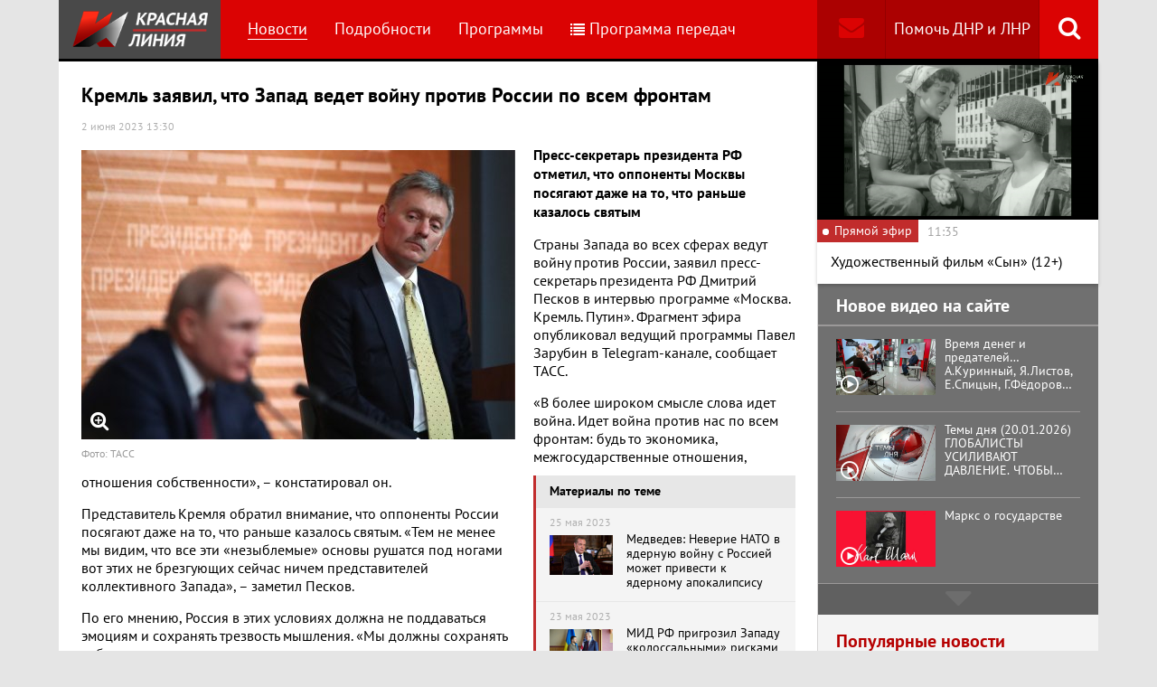

--- FILE ---
content_type: text/html; charset=UTF-8
request_url: https://www.rline.tv/news/2023-06-02-kreml-zayavil-chto-zapad-vedet-voynu-protiv-rossii-po-vsem-frontam/
body_size: 15696
content:
<!DOCTYPE html>
<html class="no-js" lang="ru">
<head>
    <meta charset="utf-8">
    <meta http-equiv="X-UA-Compatible" content="IE=edge,chrome=1">
	<title>Кремль заявил, что Запад ведет войну против России по всем фронтам - телеканал «Красная Линия»</title>

    <meta name="keywords" content="политические новости россии, телеканал, КПРФ, онлайн тв, rline, политические новости, новости политики, интернет тв, онлайн политические новости, красная линия" />
<meta name="description" content="Пресс-секретарь президента РФ отметил, что оппоненты Москвы посягают даже на то, что раньше казалось святым	 Страны Запада во всех сферах ведут войну ..." />

    <meta name="viewport" content="width=device-width">
	<meta property="og:title" content="Кремль заявил, что Запад ведет войну против России по всем фронтам" />
	<meta property="og:description" content="Пресс-секретарь президента РФ отметил, что оппоненты Москвы посягают даже на то, что раньше казалось святым	 Страны Запада во всех сферах ведут войну ..." />
    <meta property="og:image" content="https://s55424.cdn.ngenix.net/upload/iblock/4f2/782eag024ainr1855yenhf1088jj9a58/TASS_37462815_1_.jpg" />
    <meta property="og:site_name" content="Телеканал «Красная Линия»"/>
	<meta property="fb:app_id" content="352478125190862"/>

            <link rel="stylesheet" href="https://s55424.cdn.ngenix.net/static/css/build.css?278">
    
    <link rel="apple-touch-icon" sizes="180x180" href="https://s55424.cdn.ngenix.net/static/i/icons/apple-touch-icon.png?278">
    <link rel="icon" type="image/png" href="https://s55424.cdn.ngenix.net/static/i/icons/favicon-32x32.png?278" sizes="32x32">
    <link rel="icon" type="image/png" href="https://s55424.cdn.ngenix.net/static/i/icons/favicon-16x16.png?278" sizes="16x16">
    <link rel="icon" type="image/png" href="https://s55424.cdn.ngenix.net/static/i/icons/android-chrome-512x512.png?278" sizes="512x512">
    <link rel="icon" type="image/png" href="https://s55424.cdn.ngenix.net/static/i/icons/android-chrome-192x192.png?278" sizes="192x192">
    <link rel="icon" type="shortcut icon" href="https://s55424.cdn.ngenix.net/favicon.ico?278" sizes="16x16">
    <link rel="manifest" href="https://s55424.cdn.ngenix.net/manifest.json?278">
    <link rel="mask-icon" href="https://s55424.cdn.ngenix.net/static/i/icons/safari-pinned-tab.svg?278" color="#d40505">
    <meta name="apple-mobile-web-app-title" content="Красная линия">
    <meta name="application-name" content="Красная линия">
    <meta name="theme-color" content="#ffffff">
    <script>
        var isMobile = false,
            pathOnlineVideo480 = 'https://s55766.cdn.ngenix.net/s55766-media-origin/rline_high/index.m3u8',
            pathOnlineVideo360 = 'https://s55766.cdn.ngenix.net/s55766-media-origin/rline_low/index.m3u8';
    </script>

            <!-- Google tag (gtag.js) -->
<script async src="https://www.googletagmanager.com/gtag/js?id=G-4V1PRGJHWK"></script>
<script>
  window.dataLayer = window.dataLayer || [];
  function gtag(){dataLayer.push(arguments);}
  gtag('js', new Date());

  gtag('config', 'G-4V1PRGJHWK');
</script>    </head>
<body>
    <div class="js-page page-wrap">
        <div class="page--padding_bottom">
                        <div class="header js-header">
                <div class="g-width">
					<div class="header__search">
	<div class="header__search-ico js-show-header-search"><i class="fa fa-search" aria-hidden="true"></i></div>
	<form action="/search/" class="header__search-form js-header-search">
		<div class="header__search-form__cont">
		    <input type="text" name="q"  placeholder="Поиск по сайту" class="header__search-input form-input js-header-search-input">
		    <div class="button header__search-submit">
		    	<div class="button__cont">Найти</div>
		    	<input type="submit" value="Найти">
		    </div>
		</div>
	</form>
</div>                    <div class="header__addition">
                        <a href="/report/" title="Обратная связь" class="header__addition-fb"><i class="fa fa-envelope" aria-hidden="true"></i></a>
                        <a href="/donate/" class="header__addition-donate">Помочь ДНР и ЛНР</a>
                    </div>
                                        <a href="/" class="header__logo in-bl"><img src="https://s55424.cdn.ngenix.net/static/i/logo.png?278" alt=""></a>
                        <div class="header__menu">
												<div class="header__menu-item">
					<a href="/news/" data-id="1" class="js-menu-link header__menu-link header__menu-link--active">
						Новости					</a>
					<div class="header__menu-sub js-menu-sub" data-id="1">
																		<div class="header__menu-item">
					<a href="/news/rubric-voennoe-obozrenie/" class="header__menu-link">
						Военное обозрение					</a>
				</div>
																		<div class="header__menu-item">
					<a href="/news/rubric-za-rubezhom/" class="header__menu-link">
						За рубежом					</a>
				</div>
																		<div class="header__menu-item">
					<a href="/news/rubric-kprf/" class="header__menu-link">
						КПРФ					</a>
				</div>
																		<div class="header__menu-item">
					<a href="/news/rubric-nauka-i-tekhnika/" class="header__menu-link">
						Наука и техника					</a>
				</div>
																		<div class="header__menu-item">
					<a href="/news/rubric-obshchestvo/" class="header__menu-link">
						Общество					</a>
				</div>
																		<div class="header__menu-item">
					<a href="/news/rubric-politika/" class="header__menu-link">
						Политика					</a>
				</div>
																		<div class="header__menu-item">
					<a href="/news/rubric-sport/" class="header__menu-link">
						Спорт					</a>
				</div>
																		<div class="header__menu-item">
					<a href="/news/rubric-ekonomika/" class="header__menu-link">
						Экономика					</a>
				</div>
															</div></div>										<div class="header__menu-item">
					<a href="/podrobnosti/" class="header__menu-link">
						Подробности					</a>
				</div>
																		<div class="header__menu-item">
					<a href="/programs/" data-id="11" class="js-menu-link header__menu-link">
						Программы					</a>
					<div class="header__menu-sub js-menu-sub" data-id="11">
																		<div class="header__menu-item">
					<a href="/programs/tochka-zreniya/" class="header__menu-link">
						Точка зрения					</a>
				</div>
																		<div class="header__menu-item">
					<a href="/programs/temy-dnya/" class="header__menu-link">
						Темы дня					</a>
				</div>
																		<div class="header__menu-item">
					<a href="/programs/bodryashchie-frazy/" class="header__menu-link">
						Бодрящие фразы					</a>
				</div>
																		<div class="header__menu-item">
					<a href="/programs/ryadom-s-toboy/" class="header__menu-link">
						Рядом с тобой					</a>
				</div>
																		<div class="header__menu-item">
					<a href="/programs/khuk-sleva/" class="header__menu-link">
						Хук слева					</a>
				</div>
																		<div class="header__menu-item">
					<a href="/programs/brendy-sovetskoy-epokhi/" class="header__menu-link">
						Бренды Советской эпохи					</a>
				</div>
																		<div class="header__menu-item">
					<a href="/programs/spetsialnyy-reportazh/" class="header__menu-link">
						Специальный репортаж					</a>
				</div>
																		<div class="header__menu-item">
					<a href="/programs/intervyu/" class="header__menu-link">
						Интервью					</a>
				</div>
																		<div class="header__menu-item">
					<a href="/programs/dokumentalnye-filmy/" class="header__menu-link">
						Документальные фильмы					</a>
				</div>
																		<div class="header__menu-item">
					<a href="/programs/stoit-zadumatsya/" class="header__menu-link">
						Стоит заДУМАться					</a>
				</div>
																		<div class="header__menu-item">
					<a href="/programs/obshchestvenno-politicheskaya-programma-telesoskob/" class="header__menu-link">
						Общественно-политическая программа &quot;Телесоскоб&quot;					</a>
				</div>
																		<div class="header__menu-item">
					<a href="/programs/obshchestvenno-politicheskaya-programma-politpros/" class="header__menu-link">
						Общественно-политическая программа &quot;ПолитПрос&quot;					</a>
				</div>
																		<div class="header__menu-item">
					<a href="/programs/krasnaya-liniya-predstavlyaet/" class="header__menu-link">
						&quot;Красная линия&quot; представляет					</a>
				</div>
															</div></div>										<div class="header__menu-item">
					<a href="/schedule/" class="header__menu-link header__menu-item--selected">
						<i class='fa fa-list' aria-hidden='true'></i>Программа передач					</a>
				</div>
										    </div>
                </div>
            </div>
                                    <div class="header-border"></div>
            <div class="header-overlay js-header-overlay"></div>
            <div class="content">
                <div class="g-width clearfix">
                    <div class="content-left js-content-left">
                    							<h1>Кремль заявил, что Запад ведет войну против России по всем фронтам</h1>
						


		<div class="news-detail">
    <div class="news-detail__date">
        2 июня 2023 13:30                    </div>
    <div class="news-detail__video loading js-video-wrap">
        <div id="videoplayer-news" class="news-detail__video-cont"></div>
    </div>
        <div class="news-detail__media news-detail__media--480">
                                                <a href="https://s55424.cdn.ngenix.net/upload/iblock/4f2/782eag024ainr1855yenhf1088jj9a58/TASS_37462815_1_.jpg" class="fancybox news-detail__pic" data-fancybox="gallery" title="Фото: ТАСС">
                    <i class="fa fa-search-plus" aria-hidden="true"></i>
                                                    <img src="https://s55424.cdn.ngenix.net/upload/resize_cache/iblock/4f2/782eag024ainr1855yenhf1088jj9a58/480_320_240cd750bba9870f18aada2478b24840a/TASS_37462815_1_.jpg" alt="Кремль заявил, что Запад ведет войну против России по всем фронтам">
                            </a>
                                        <div class="news-detail__media-note">Фото: ТАСС</div>
            </div>
    <div class="news-detail__txt">
        <p>
 <b>Пресс-секретарь президента РФ отметил, что оппоненты Москвы посягают даже на то, что раньше казалось святым</b>
</p>
<p>
	 Страны Запада во всех сферах ведут войну против России, заявил пресс-секретарь президента РФ Дмитрий Песков в интервью программе «Москва. Кремль. Путин». Фрагмент эфира опубликовал ведущий программы Павел Зарубин в Telegram-канале, сообщает ТАСС.
</p>
<p>
</p>
<div class="news-related news-related--right" data-snippet="related-news">    <div class="news-related__head">Материалы по теме</div>
    <div class="news-related__list">
                    <a href="/news/2023-05-25-medvedev-neverie-nato-v-yadernuyu-voynu-s-rossiey-mozhet-privesti-k-yadernomu-apokalipsisu/" class="news-related__item clearfix">
                <span class="news-related__date">25 мая 2023</span>
                                    					<img src="https://s55424.cdn.ngenix.net/upload/resize_cache/iblock/5ef/ik3ggqyeftkex2p85wc5s1lba4l507q7/80_50_2/6778593_1_1_-_1_.jpg" alt="Медведев: Неверие НАТО в ядерную войну с Россией может привести к ядерному апокалипсису" class="news-related__pic">
                                <span class="news-related__name">Медведев: Неверие НАТО в ядерную войну с Россией может привести к ядерному апокалипсису</span>
            </a>
                    <a href="/news/2023-05-23-mid-rf-prigrozil-zapadu-kolossalnymi-riskami-v-sluchae-postavok-f-16-ukraine/" class="news-related__item clearfix">
                <span class="news-related__date">23 мая 2023</span>
                                    					<img src="https://s55424.cdn.ngenix.net/upload/resize_cache/iblock/4ff/h0291mii6x3tx1eq2yh91thctswql52z/80_50_2/2023_05_22_13_42_04.png" alt="МИД РФ пригрозил Западу «колоссальными» рисками в случае поставок F-16 Украине" class="news-related__pic">
                                <span class="news-related__name">МИД РФ пригрозил Западу «колоссальными» рисками в случае поставок F-16 Украине</span>
            </a>
                    <a href="/news/2023-05-22-mid-rf-podvel-itogi-vstrechi-tak-nazyvaemoy-gruppy-semi-v-khirosime-smysl-sushchestvovaniya-obedinen/" class="news-related__item clearfix">
                <span class="news-related__date">22 мая 2023</span>
                                    					<img src="https://s55424.cdn.ngenix.net/upload/resize_cache/iblock/e63/kn4hvlrefzobowt8t7rluce2ov0j0gsw/80_50_2/7234377.jpg" alt="МИД РФ подвел итоги встречи «так называемой Группы семи» в Хиросиме: Смысл существования объединения — в ведении гибридной войны с РФ" class="news-related__pic">
                                <span class="news-related__name">МИД РФ подвел итоги встречи «так называемой Группы семи» в Хиросиме: Смысл существования объединения — в ведении гибридной войны с РФ</span>
            </a>
                    <a href="/news/2023-05-22-sammit-g7-v-khirosime-podtverdil-tsel-zapada-nanesti-strategicheskoe-porazhenie-rossii/" class="news-related__item clearfix">
                <span class="news-related__date">22 мая 2023</span>
                                    					<img src="https://s55424.cdn.ngenix.net/upload/resize_cache/iblock/b21/lui5udkq7h7cd7jbm61gx10kx7bgk8go/80_50_2/2023_05_22_00_09_45.png" alt="Саммит G7 в Хиросиме подтвердил цель Запада: Нанести стратегическое поражение России" class="news-related__pic">
                                <span class="news-related__name">Саммит G7 в Хиросиме подтвердил цель Запада: Нанести стратегическое поражение России</span>
            </a>
                    <a href="/news/2023-05-19-v-kprf-prokommentirovali-plany-peremiriya-na-ukraine-/" class="news-related__item clearfix">
                <span class="news-related__date">19 мая 2023</span>
                                    					<img src="https://s55424.cdn.ngenix.net/upload/resize_cache/iblock/935/50bn8h7mbrbdf8jzpdr4z5pq7mfoghz3/80_50_2/b520f2_ssi_5469_novyi_razmer-_1_.jpg" alt="В КПРФ прокомментировали «планы перемирия» на Украине " class="news-related__pic">
                                <span class="news-related__name">В КПРФ прокомментировали «планы перемирия» на Украине </span>
            </a>
                    <a href="/news/2023-05-17-velikobritaniya-i-frantsiya-poobeshchali-nachat-obuchenie-ukrainskikh-pilotov-dlya-istrebiteley-f-16/" class="news-related__item clearfix">
                <span class="news-related__date">17 мая 2023</span>
                                    					<img src="https://s55424.cdn.ngenix.net/upload/resize_cache/iblock/342/ra29i0evvgodaz8fd6d4qycakbg4rrtq/80_50_2/2023_05_15_13_23_42.png" alt="Великобритания и Франция пообещали начать обучение украинских пилотов для истребителей F-16" class="news-related__pic">
                                <span class="news-related__name">Великобритания и Франция пообещали начать обучение украинских пилотов для истребителей F-16</span>
            </a>
                    <a href="/news/2023-05-17-medvedev-i-makron-posporili-kto-poterpel-geopoliticheskoe-porazhenie-na-ukraine/" class="news-related__item clearfix">
                <span class="news-related__date">17 мая 2023</span>
                                    					<img src="https://s55424.cdn.ngenix.net/upload/resize_cache/iblock/e2a/a3kzz9froa7xmgkvye4q3bmz14mgmuy1/80_50_2/59683200795.69962_900x.jpeg" alt="Медведев и Макрон поспорили, кто потерпел геополитическое поражение на Украине" class="news-related__pic">
                                <span class="news-related__name">Медведев и Макрон поспорили, кто потерпел геополитическое поражение на Украине</span>
            </a>
                    <a href="/news/2023-05-15-sholts-nazval-nevozmozhnym-mir-na-ukraine-na-usloviyakh-rossii/" class="news-related__item clearfix">
                <span class="news-related__date">15 мая 2023</span>
                                    					<img src="https://s55424.cdn.ngenix.net/upload/resize_cache/iblock/034/dmkdbwv9v1xnxpjpy162w07nahf00xgf/80_50_2/2023_05_15_11_36_37.png" alt="Шольц назвал невозможным мир на Украине на условиях России" class="news-related__pic">
                                <span class="news-related__name">Шольц назвал невозможным мир на Украине на условиях России</span>
            </a>
                    <a href="/news/2023-04-18-medvedev-nazval-vlasti-ssha-lzhivymi-tvaryami-posle-prizyva-g7-k-rossii-podtverdit-otkaz-ot-yadernoy/" class="news-related__item clearfix">
                <span class="news-related__date">18 апреля 2023</span>
                                    					<img src="https://s55424.cdn.ngenix.net/upload/resize_cache/iblock/7fb/1ezss8603eoaxtpsdwcue4ltf5wixrvm/80_50_2/6778593_1_1_.jpg" alt="Медведев назвал власти США «лживыми тварями» после призыва G7 к России подтвердить отказ от ядерной войны" class="news-related__pic">
                                <span class="news-related__name">Медведев назвал власти США «лживыми тварями» после призыва G7 к России подтвердить отказ от ядерной войны</span>
            </a>
                    <a href="/news/2023-04-03-kreml-predupredil-chto-voyna-rossii-i-zapada-eto-nadolgo/" class="news-related__item clearfix">
                <span class="news-related__date">3 апреля 2023</span>
                                    					<img src="https://s55424.cdn.ngenix.net/upload/resize_cache/iblock/7f4/83teo2oaeyli16w9iqb023qg2kv1bv3o/80_50_2/TASS_37462815.jpg" alt="Кремль предупредил, что война России и Запада - это надолго" class="news-related__pic">
                                <span class="news-related__name">Кремль предупредил, что война России и Запада - это надолго</span>
            </a>
                    <a href="/news/2023-04-02-sergey-obukhov-rasskazal-o-bratanii-na-frontakh-svo-po-versii-lukashenko/" class="news-related__item clearfix">
                <span class="news-related__date">2 апреля 2023</span>
                                    					<img src="https://s55424.cdn.ngenix.net/upload/resize_cache/iblock/d17/v81sa5ai5sdskp04j4wq95ryqygum7nr/80_50_2/b520f2_ssi_5469_novyi_razmer.jpg" alt="Сергей Обухов заявил, что ситуация на фронтах СВО напоминает позиционный тупик Первой мировой войны" class="news-related__pic">
                                <span class="news-related__name">Сергей Обухов заявил, что ситуация на фронтах СВО напоминает позиционный тупик Первой мировой войны</span>
            </a>
                    <a href="/news/2023-02-09-mid-rf-razvyazannaya-ssha-protiv-rossii-gibridnaya-voyna-grozit-stolknoveniem-yadernykh-derzhav/" class="news-related__item clearfix">
                <span class="news-related__date">9 февраля 2023</span>
                                    					<img src="https://s55424.cdn.ngenix.net/upload/resize_cache/iblock/a53/emxk2d23r58gf0d58ejjeh772a0h5gne/80_50_2/TASS_56853809.jpg" alt="МИД РФ: Развязанная США против России гибридная война грозит столкновением ядерных держав" class="news-related__pic">
                                <span class="news-related__name">МИД РФ: Развязанная США против России гибридная война грозит столкновением ядерных держав</span>
            </a>
                    <a href="/news/2023-01-27-kreml-i-zapad-posporili-o-tom-idet-li-mezhdu-nimi-voyna/" class="news-related__item clearfix">
                <span class="news-related__date">27 января 2023</span>
                                    					<img src="https://s55424.cdn.ngenix.net/upload/resize_cache/iblock/7ef/6zt5ynnrgx90dgf1ynoj6wn94wz5ttql/80_50_2/2023_01_27_13_57_57.png" alt="Кремль и Запад поспорили, можно ли назвать идущую конфронтацию войной" class="news-related__pic">
                                <span class="news-related__name">Кремль и Запад поспорили, можно ли назвать идущую конфронтацию войной</span>
            </a>
                    <a href="/news/2023-01-18-putin-zayavil-chto-spetsoperatsiya-na-ukraine-natselena-na-prekrashchenie-voyny-v-donbasse/" class="news-related__item clearfix">
                <span class="news-related__date">18 января 2023</span>
                                    					<img src="https://s55424.cdn.ngenix.net/upload/resize_cache/iblock/9d7/se6juk8gz9yrt7rt0xocnvl2bx4mkmr1/80_50_2/original_152y.png" alt="Путин заявил, что спецоперация на Украине нацелена на прекращение войны в Донбассе" class="news-related__pic">
                                <span class="news-related__name">Путин заявил, что спецоперация на Украине нацелена на прекращение войны в Донбассе</span>
            </a>
            </div>
</div>
 «В более широком смысле слова идет война. Идет война против нас по всем фронтам: будь то экономика, межгосударственные отношения, отношения собственности», – констатировал он.
<p>
</p>
<p>
	 Представитель Кремля обратил внимание, что оппоненты России посягают даже на то, что раньше казалось святым. «Тем не менее мы видим, что все эти «незыблемые» основы рушатся под ногами вот этих не брезгующих сейчас ничем представителей коллективного Запада», – заметил Песков.
</p>
<p>
	 По его мнению, Россия в этих условиях должна не поддаваться эмоциям и сохранять трезвость мышления. «Мы должны сохранять собранность и силу, делать то, что нам выгодно, то, что лучшим образом соответствует нашим интересам, быть жесткими, но открытыми к тому, чтобы четко доносить наши озабоченности, неприемлемые для нас моменты и то, с чем мы будем воевать – тоже в общем смысле этого слова. Мы должны доводить до них все это», – уверен пресс-секретарь российского президента.
</p>
<p>
	 ***
</p>
<p>
	 Подписывайтесь на наш канал в Telegram.
</p>
<p>
	 Чтобы подписаться на канал «Красной Линии» в Telegram, достаточно пройти по ссылке t.me/rlinetv с любого устройства, на котором установлен мессенджер, и присоединиться при помощи кнопки Join внизу экрана.
</p>        <div class="clearfix"></div>
    </div>
        
    <div class="news-detail__tags"><span class="news-detail__tags-label">Тэги:</span><a href="/search/?tags=СВО">СВО</a><a href="/search/?tags= Песков"> Песков</a><a href="/search/?tags= Кремль"> Кремль</a><a href="/search/?tags= Путин"> Путин</a><a href="/search/?tags= война Запада против России"> война Запада против России</a><a href="/search/?tags= спецоперация на Украине"> спецоперация на Украине</a></div>            <div class="news-detail__categories">
            <span class="news-detail__categories-label">Категории:</span>
                            <a href="/news/rubric-voennoe-obozrenie/">Военное обозрение</a>
                            <a href="/news/rubric-politika/">Политика</a>
                    </div>
        <div class="clearfix"></div>
    <div class="news-detail__social">
        <div class="news-detail__social-head">Рассказать друзьям</div>
        <div class="social-likes">
	<div class="ya-share2" data-services="vkontakte,odnoklassniki,whatsapp,telegram,moimir" data-url="https://www.rline.tv/news/2023-06-02-kreml-zayavil-chto-zapad-vedet-voynu-protiv-rossii-po-vsem-frontam/" data-title="Кремль заявил, что Запад ведет войну против России по всем фронтам"></div>
</div>    </div>
</div>

            <h2>Похожие новости</h2>
        <div class="news">
        <div class="column-three clearfix">
                                                                                
                    
                    
                    <div class="news__row clearfix">
                                    <div class="column">
                        <a href="/news/2026-01-20-v-germanii-kraynie-pravye-potrebovali-prinyat-na-vooruzhenie-yadernoe-oruzhie/" class="news__item">
                                                            <span class="news__item-pic">
                                                                        <img src="https://s55424.cdn.ngenix.net/upload/resize_cache/iblock/f2e/zzr3i1gssi1y5ylu0k23amihg6o2q5o8/280_175_240cd750bba9870f18aada2478b24840a/109054_main.jpg" alt="В Германии крайние правые потребовали принять на вооружение ядерное оружие">
                                </span>
                                                        <span class="news__item-date">
                                20 января 2026 18:00                                                            </span>
                            <span class="news__item-name">
                                В Германии крайние правые потребовали принять на вооружение ядерное оружие                                                                                                                            </span>
                        </a>
                    </div>
                                                <div class="column">
                        <a href="/news/2026-01-20-svodka-mo-na-20-yanvarya-2026-goda-1427-y-den-svo-voenkory-vs-rf-gotovyatsya-k-shturmu-konstantinovk/" class="news__item">
                                                            <span class="news__item-pic">
                                                                        <img src="https://s55424.cdn.ngenix.net/upload/resize_cache/iblock/01b/e89930wog22a6lmdm03x3c1q0kmhpvye/280_175_240cd750bba9870f18aada2478b24840a/photo_2026_01_20_05_29_48.jpg" alt="Сводка МО на 20 января 2026 года (1427-й день СВО). Военкоры: ВС РФ готовятся к штурму Константиновки ">
                                </span>
                                                        <span class="news__item-date">
                                20 января 2026 16:30                                                            </span>
                            <span class="news__item-name">
                                Сводка МО на 20 января 2026 года (1427-й день СВО). Военкоры: ВС РФ готовятся к штурму Константиновки                                                                                                                             </span>
                        </a>
                    </div>
                                                <div class="column">
                        <a href="/news/2026-01-20-v-novosibirske-semerykh-chelovek-obvinili-v-diversii-za-podzhogi-sotovykh-vyshek/" class="news__item">
                                                            <span class="news__item-pic">
                                                                        <img src="https://s55424.cdn.ngenix.net/upload/resize_cache/iblock/6af/uuyx3uucxi4ipgo9bn2v8holdb514y07/280_175_240cd750bba9870f18aada2478b24840a/large_vyshka_sotovoi_svyazi_gorit.jpg" alt="В Новосибирске семерых человек обвинили в диверсии за поджоги сотовых вышек">
                                </span>
                                                        <span class="news__item-date">
                                20 января 2026 15:00                                                            </span>
                            <span class="news__item-name">
                                В Новосибирске семерых человек обвинили в диверсии за поджоги сотовых вышек                                                                                                                            </span>
                        </a>
                    </div>
                        </div>
        </div>

            </div>
<div class="adv-direct">
    <div id="yandex_rtb_R-A-164937-6" class="adv-direct__content"></div>
<script type="text/javascript">
    (function(w, d, n, s, t) {
        w[n] = w[n] || [];
        w[n].push(function() {
            Ya.Context.AdvManager.render({
                blockId: "R-A-164937-6",
                renderTo: "yandex_rtb_R-A-164937-6",
                async: true
            });
        });
        t = d.getElementsByTagName("script")[0];
        s = d.createElement("script");
        s.type = "text/javascript";
        s.src = "//an.yandex.ru/system/context.js";
        s.async = true;
        t.parentNode.insertBefore(s, t);
    })(this, this.document, "yandexContextAsyncCallbacks");
</script></div>

            <h2>Последние новости</h2>
        <div class="news">
        <div class="column-three clearfix">
                                                                                
                    
                    
                    <div class="news__row clearfix">
                                    <div class="column">
                        <a href="/news/2026-01-21-tramp-usomnilsya-v-gotovnosti-nato-priyti-ssha-na-pomoshch/" class="news__item">
                                                            <span class="news__item-pic">
                                                                        <img src="https://s55424.cdn.ngenix.net/upload/resize_cache/iblock/63c/tsu5919g916ir47oitomalp02ao4ayjc/280_175_240cd750bba9870f18aada2478b24840a/755992124306051.jpg" alt="Трамп усомнился в готовности НАТО прийти США на помощь">
                                </span>
                                                        <span class="news__item-date">
                                21 января 2026 12:00                                                            </span>
                            <span class="news__item-name">
                                Трамп усомнился в готовности НАТО прийти США на помощь                                                                                                                            </span>
                        </a>
                    </div>
                                                <div class="column">
                        <a href="/news/2026-01-21-gennadiy-zyuganov-obespechit-pobedu-nad-fashizmom-i-izmenit-kurs-v-strane-brifing-kprf-v-gosdume-20-/" class="news__item">
                                                            <span class="news__item-pic">
                                                                        <img src="https://s55424.cdn.ngenix.net/upload/resize_cache/iblock/783/7mioiaa8tof293ahx0fid0dc7bkbb6y1/280_175_240cd750bba9870f18aada2478b24840a/viv_4687_9Qix7ac.jpg" alt="Геннадий Зюганов: Обеспечить Победу над фашизмом и изменить курс в стране. Брифинг КПРФ в Госдуме (20.01.2026)">
                                </span>
                                                        <span class="news__item-date">
                                21 января 2026 10:30                                                                    <span class="news-label-type">&ndash; КПРФ</span>
                                                            </span>
                            <span class="news__item-name">
                                Геннадий Зюганов: Обеспечить Победу над фашизмом и изменить курс в стране. Брифинг КПРФ в Госдуме (20.01.2026)                                                                                                                            </span>
                        </a>
                    </div>
                                                <div class="column">
                        <a href="/news/2026-01-20-tramp-zayavil-chto-iz-za-otkaza-v-nobelevskoy-premii-bolshe-ne-dumaet-o-mire/" class="news__item">
                                                            <span class="news__item-pic">
                                                                        <img src="https://s55424.cdn.ngenix.net/upload/resize_cache/iblock/225/i0wyegos6dznobwvpbiho6fw3c6eu2vd/280_175_240cd750bba9870f18aada2478b24840a/2026_01_19_15_31_34.png" alt="Трамп заявил, что из-за отказа в Нобелевской премии больше не думает о мире">
                                </span>
                                                        <span class="news__item-date">
                                20 января 2026 13:30                                                            </span>
                            <span class="news__item-name">
                                Трамп заявил, что из-за отказа в Нобелевской премии больше не думает о мире                                                                                                                            </span>
                        </a>
                    </div>
                                                                        </div>
                                                                <div class="adv-smi2">
                            <div id="unit_87473"><a href="https://smi2.ru/">Новости smi2.ru</a></div>
<script type="text/javascript" charset="utf-8">
  (function() {
    var sc = document.createElement('script'); sc.type = 'text/javascript'; sc.async = true;
    sc.src = '//smi2.ru/data/js/87473.js'; sc.charset = 'utf-8';
    var s = document.getElementsByTagName('script')[0]; s.parentNode.insertBefore(sc, s);
  }());
</script>                        </div>
                    
                    
                    
                    <div class="news__row clearfix">
                                    <div class="column">
                        <a href="/news/2026-01-20-dmitriy-novikov-v-besede-s-poslom-nikaragua-alboy-asusenoy-torres-zakhvat-nikolasa-maduro-akt-mezhdu/" class="news__item">
                                                            <span class="news__item-pic">
                                                                        <img src="https://s55424.cdn.ngenix.net/upload/resize_cache/iblock/2b1/xqftpw46e3vrmfec2dwiwo1r00vhl1du/280_175_240cd750bba9870f18aada2478b24840a/1000077063.jpg" alt="Дмитрий Новиков в беседе с послом Никарагуа Альбой Асусеной Торрес: Захват Николаса Мадуро – акт международного бандитизма">
                                </span>
                                                        <span class="news__item-date">
                                20 января 2026 12:00                                                                    <span class="news-label-type">&ndash; КПРФ</span>
                                                            </span>
                            <span class="news__item-name">
                                Дмитрий Новиков в беседе с послом Никарагуа Альбой Асусеной Торрес: Захват Николаса Мадуро – акт международного бандитизма                                                                                                                            </span>
                        </a>
                    </div>
                                                <div class="column">
                        <a href="/news/2026-01-20-yuriy-afonin-g-a-zyuganov-preduprezhdal-chto-vtoroe-izdanie-trampa-budet-gorazdo-bolee-naglym-i-besp/" class="news__item">
                                                            <span class="news__item-pic">
                                                                        <img src="https://s55424.cdn.ngenix.net/upload/resize_cache/iblock/ce0/tz6lr1wssod24fvlckqqs4e2vsop59xj/280_175_240cd750bba9870f18aada2478b24840a/1000077064.jpg" alt="Юрий Афонин: Геннадий Зюганов предупреждал, что «второе издание» Трампа будет гораздо более наглым и беспощадным">
                                </span>
                                                        <span class="news__item-date">
                                20 января 2026 10:30                                                                    <span class="news-label-type">&ndash; КПРФ</span>
                                                            </span>
                            <span class="news__item-name">
                                Юрий Афонин: Геннадий Зюганов предупреждал, что «второе издание» Трампа будет гораздо более наглым и беспощадным                                                                                                                            </span>
                        </a>
                    </div>
                                                <div class="column">
                        <a href="/news/2026-01-19-tramp-priglasil-putina-v-sovet-mira/" class="news__item">
                                                            <span class="news__item-pic">
                                                                        <img src="https://s55424.cdn.ngenix.net/upload/resize_cache/iblock/46d/914bnis9fqczlggu32wbnke2x4gd5j0g/280_175_240cd750bba9870f18aada2478b24840a/Generated-Image-January-17_-2026-_-10_47PM.png" alt="Трамп пригласил Путина в Совет мира">
                                </span>
                                                        <span class="news__item-date">
                                19 января 2026 19:30                                                            </span>
                            <span class="news__item-name">
                                Трамп пригласил Путина в Совет мира                                                                                                                            </span>
                        </a>
                    </div>
                                                                        </div>
                                        
                    
                    
                    <div class="news__row clearfix">
                                    <div class="column">
                        <a href="/news/2026-01-19-svodka-mo-na-19-yanvarya-2026-goda-1426-y-den-svo-voenkory-na-zaporozhskom-fronte-idut-intensivnye-b/" class="news__item">
                                                            <span class="news__item-pic">
                                                                        <img src="https://s55424.cdn.ngenix.net/upload/resize_cache/iblock/f5f/rpbtm1fphvlgiyf4hd5394mi4edes7sy/280_175_240cd750bba9870f18aada2478b24840a/photo_2026_01_19_06_16_59.jpg" alt="Сводка МО на 19 января 2026 года (1426-й день СВО). Военкоры: На Запорожском фронте идут интенсивные бои ">
                                </span>
                                                        <span class="news__item-date">
                                19 января 2026 18:00                                                            </span>
                            <span class="news__item-name">
                                Сводка МО на 19 января 2026 года (1426-й день СВО). Военкоры: На Запорожском фронте идут интенсивные бои                                                                                                                             </span>
                        </a>
                    </div>
                                                <div class="column">
                        <a href="/news/2026-01-19-ukraintsam-v-morozy-budut-otklyuchat-elektrichestvo-bolee-chem-na-16-chasov-v-sutki/" class="news__item">
                                                            <span class="news__item-pic">
                                                                        <img src="https://s55424.cdn.ngenix.net/upload/resize_cache/iblock/3be/osrogglzo3j0le5642peix3qw0n6tl71/280_175_240cd750bba9870f18aada2478b24840a/scale_2400-_1_.jpg" alt="Украинцам в морозы будут отключать электричество более чем на 16 часов в сутки">
                                </span>
                                                        <span class="news__item-date">
                                19 января 2026 16:30                                                            </span>
                            <span class="news__item-name">
                                Украинцам в морозы будут отключать электричество более чем на 16 часов в сутки                                                                                                                            </span>
                        </a>
                    </div>
                                                <div class="column">
                        <a href="/news/2026-01-19-dmitriy-novikov-napomnil-chto-eshche-god-nazad-gennadiy-zyuganov-ukazyval-na-imperialisticheskuyu-lo/" class="news__item">
                                                            <span class="news__item-pic">
                                                                        <img src="https://s55424.cdn.ngenix.net/upload/resize_cache/iblock/01b/1uc83t0ac1xnvr3ac7m5teomdboiwuvl/280_175_240cd750bba9870f18aada2478b24840a/skrin_1_LXbDmX7.jpg" alt="Дмитрий Новиков напомнил, что еще год назад Геннадий Зюганов указывал на империалистическую логику в действиях Трампа ">
                                </span>
                                                        <span class="news__item-date">
                                19 января 2026 15:00                                                                    <span class="news-label-type">&ndash; КПРФ</span>
                                                            </span>
                            <span class="news__item-name">
                                Дмитрий Новиков напомнил, что еще год назад Геннадий Зюганов указывал на империалистическую логику в действиях Трампа                                                                                                                             </span>
                        </a>
                    </div>
                                                                        </div>
                                        
                                            <div class="adv-direct">
                            <div id="yandex_rtb_R-A-164937-3" class="adv-direct__content"></div>
<script type="text/javascript">
    (function(w, d, n, s, t) {
        w[n] = w[n] || [];
        w[n].push(function() {
            Ya.Context.AdvManager.render({
                blockId: "R-A-164937-3",
                renderTo: "yandex_rtb_R-A-164937-3",
                async: true
            });
        });
        t = d.getElementsByTagName("script")[0];
        s = d.createElement("script");
        s.type = "text/javascript";
        s.src = "//an.yandex.ru/system/context.js";
        s.async = true;
        t.parentNode.insertBefore(s, t);
    })(this, this.document, "yandexContextAsyncCallbacks");
</script>                        </div>
                    
                    
                    <div class="news__row clearfix">
                                    <div class="column">
                        <a href="/news/2026-01-19-v-rossii-zayavili-chto-ssha-bolshe-ne-po-silam-mirovoe-gospodstvo/" class="news__item">
                                                            <span class="news__item-pic">
                                                                        <img src="https://s55424.cdn.ngenix.net/upload/resize_cache/iblock/fc3/rnsduiwd5ea95vftj5zqku9zgtezgjil/280_175_240cd750bba9870f18aada2478b24840a/6223106_900.png" alt="В России заявили, что США больше не по силам мировое господство">
                                </span>
                                                        <span class="news__item-date">
                                19 января 2026 13:30                                                            </span>
                            <span class="news__item-name">
                                В России заявили, что США больше не по силам мировое господство                                                                                                                            </span>
                        </a>
                    </div>
                                                <div class="column">
                        <a href="/news/2026-01-19-medvedev-za-2025-god-422-tysyachi-chelovek-zaklyuchili-kontrakt-s-vs-rf/" class="news__item">
                                                            <span class="news__item-pic">
                                                                        <img src="https://s55424.cdn.ngenix.net/upload/resize_cache/iblock/5f8/6702pnx21wqr1201wo4grpliyw63k8d4/280_175_240cd750bba9870f18aada2478b24840a/2d2f5ba39f324ff8845e6ea9ecfc6aab_1920x960px_1x.jpg" alt="Медведев: За 2025 год 422 тысячи человек заключили контракт с ВС РФ">
                                </span>
                                                        <span class="news__item-date">
                                19 января 2026 12:00                                                            </span>
                            <span class="news__item-name">
                                Медведев: За 2025 год 422 тысячи человек заключили контракт с ВС РФ                                                                                                                            </span>
                        </a>
                    </div>
                                                <div class="column">
                        <a href="/news/2026-01-19-yuriy-afonin-lgotnuyu-ipoteku-nuzhno-davat-uchitelyam-vracham-i-uchenym/" class="news__item">
                                                            <span class="news__item-pic">
                                                                        <img src="https://s55424.cdn.ngenix.net/upload/resize_cache/iblock/184/g21d02m3u620iu0ak7syex2rh1hzf8lo/280_175_240cd750bba9870f18aada2478b24840a/1000076577.jpg" alt="Юрий Афонин: Льготную ипотеку нужно давать учителям, врачам и ученым">
                                </span>
                                                        <span class="news__item-date">
                                19 января 2026 10:30                                                                    <span class="news-label-type">&ndash; КПРФ</span>
                                                            </span>
                            <span class="news__item-name">
                                Юрий Афонин: Льготную ипотеку нужно давать учителям, врачам и ученым                                                                                                                            </span>
                        </a>
                    </div>
                                                                        </div>
                                        
                    
                    
                    <div class="news__row clearfix">
                                    <div class="column">
                        <a href="/news/2026-01-18-mer-kieva-klichko-prizval-zhiteley-kieva-pokinut-gorod-iz-za-energeticheskogo-krizisa/" class="news__item">
                                                            <span class="news__item-pic">
                                                                        <img src="https://s55424.cdn.ngenix.net/upload/resize_cache/iblock/d0f/1cttjnvvt4rtnyy7ubb6e1ywejx2wbzz/280_175_240cd750bba9870f18aada2478b24840a/2025_12_27T191105Z_342225589_RC24PIA9VITU_RTRMADP_3_UKRAINE_CRISIS_ATTACK_KYIV_BLACKOUT-copy_0.jpg" alt="Мэр Киева Кличко призвал жителей Киева покинуть город из-за энергетического кризиса">
                                </span>
                                                        <span class="news__item-date">
                                18 января 2026 14:01                                                            </span>
                            <span class="news__item-name">
                                Мэр Киева Кличко призвал жителей Киева покинуть город из-за энергетического кризиса                                                                                                                            </span>
                        </a>
                    </div>
                                                <div class="column">
                        <a href="/news/2026-01-18-tramp-obyavil-o-vvedenii-poshliny-10-protiv-vosmi-stran-nato-iz-za-grenlandii/" class="news__item">
                                                            <span class="news__item-pic">
                                                                        <img src="https://s55424.cdn.ngenix.net/upload/resize_cache/iblock/b11/793n38qfuis4hyav7qvao9pns8stsr2y/280_175_240cd750bba9870f18aada2478b24840a/2026_01_17_22_38_30.png" alt="Трамп объявил о введении пошлины в 10% против восьми стран НАТО из-за Гренландии">
                                </span>
                                                        <span class="news__item-date">
                                18 января 2026 7:01                                                            </span>
                            <span class="news__item-name">
                                Трамп объявил о введении пошлины в 10% против восьми стран НАТО из-за Гренландии                                                                                                                                    <span class="news-label-update">Обновлено</span>
                                                            </span>
                        </a>
                    </div>
                                                <div class="column">
                        <a href="/news/2026-01-17-nachalnik-generalnogo-shtaba-gerasimov-vs-rf-vedut-nastuplenie-prakticheski-na-vsekh-napravleniyakh-/" class="news__item">
                                                            <span class="news__item-pic">
                                                                        <img src="https://s55424.cdn.ngenix.net/upload/resize_cache/iblock/efd/w0q9s0wfxo2kza7p6f1147b97yed5nme/280_175_240cd750bba9870f18aada2478b24840a/1768452752641976_7y7sybGM.jpg" alt="Начальник Генерального штаба Герасимов: ВС РФ ведут наступление практически на всех направлениях СВО">
                                </span>
                                                        <span class="news__item-date">
                                17 января 2026 14:01                                                            </span>
                            <span class="news__item-name">
                                Начальник Генерального штаба Герасимов: ВС РФ ведут наступление практически на всех направлениях СВО                                                                                                                            </span>
                        </a>
                    </div>
                                                                        </div>
                                                                <div class="adv-smi2">
                            <div id="unit_87441"><a href="https://smi2.ru/">Новости smi2.ru</a></div>
<script type="text/javascript" charset="utf-8">
  (function() {
    var sc = document.createElement('script'); sc.type = 'text/javascript'; sc.async = true;
    sc.src = '//smi2.ru/data/js/87441.js'; sc.charset = 'utf-8';
    var s = document.getElementsByTagName('script')[0]; s.parentNode.insertBefore(sc, s);
  }());
</script>                        </div>
                    
                    
                    
                    <div class="news__row clearfix">
                                    <div class="column">
                        <a href="/news/2026-01-17-deputat-gosdumy-sergey-gavrilov-predostereg-ot-skhem-kvartirnykh-moshennikov/" class="news__item">
                                                            <span class="news__item-pic">
                                                                        <img src="https://s55424.cdn.ngenix.net/upload/resize_cache/iblock/4e7/ryc6vc5f911q44mznb44c5g9lxp72n1v/280_175_240cd750bba9870f18aada2478b24840a/1000076499.jpg" alt="В КПРФ рассказали о схемах квартирных  мошенников">
                                </span>
                                                        <span class="news__item-date">
                                17 января 2026 7:01                                                                    <span class="news-label-type">&ndash; КПРФ</span>
                                                            </span>
                            <span class="news__item-name">
                                В КПРФ рассказали о схемах квартирных  мошенников                                                                                                                            </span>
                        </a>
                    </div>
                                                <div class="column">
                        <a href="/news/2026-01-16-minoborony-vse-rayony-kupyanska-nakhodyatsya-pod-kontrolem-rossii/" class="news__item">
                                                            <span class="news__item-pic">
                                                                        <img src="https://s55424.cdn.ngenix.net/upload/resize_cache/iblock/615/64ept0mcpdguea09cqlo4vyoj8zaa1eq/280_175_240cd750bba9870f18aada2478b24840a/Kupyansk1_1_820x473.jpg" alt="Минобороны: Все районы Купянска находятся под контролем России. Военкоры сообщают о якобы «приукрашенных докладах»">
                                </span>
                                                        <span class="news__item-date">
                                16 января 2026 19:30                                                            </span>
                            <span class="news__item-name">
                                Минобороны: Все районы Купянска находятся под контролем России. Военкоры сообщают о якобы «приукрашенных докладах»                                                                                                                                    <span class="news-label-update">Обновлено</span>
                                                            </span>
                        </a>
                    </div>
                                                <div class="column">
                        <a href="/news/2026-01-16-tramp-zelenskiy-prepyatstvie-dlya-sdelki-kreml-soglasilsya/" class="news__item">
                                                            <span class="news__item-pic">
                                                                        <img src="https://s55424.cdn.ngenix.net/upload/resize_cache/iblock/44e/vm3snobz004vzovo4awyocpnvx34teri/280_175_240cd750bba9870f18aada2478b24840a/photo_2026_01_16_00_41_12.jpg" alt="Трамп: Зеленский – препятствие для «сделки». Кремль согласился">
                                </span>
                                                        <span class="news__item-date">
                                16 января 2026 18:00                                                            </span>
                            <span class="news__item-name">
                                Трамп: Зеленский – препятствие для «сделки». Кремль согласился                                                                                                                                    <span class="news-label-update">Обновлено</span>
                                                            </span>
                        </a>
                    </div>
                        </div>
        </div>

            </div>
					</div>
                    <div class="content-right js-content-right">
                    	                    	<div class="online-right">
	                    	<div class="video-container loading js-video-wrap">
							    <div class="js-video" id="videoplayer-online-right" data-volume="0" data-id="online-right" data-file="online" data-play="true" data-width="311" data-height="175"></div>
							</div>
						    	<div class="online-right__schedule">
	    <div class="online-right__label">Прямой эфир</div> 
	    <div class="online-right__time">11:35</div> 
	    <div class="online-right__name">Художественный фильм «Сын» (12+)</div>
	</div>
                    	</div>
                    	                    									                    	<div class="last-video">
    <div class="last-video__head">Новое видео на сайте</div>
    <div class="last-video__content js-last-video">
        <div class="last-video__arr last-video__arr--bottom js-last-next"><i class="fa fa-caret-down" aria-hidden="true"></i></div>
        <div class="last-video__height">
            <ul class="last-video__list">
                                                            <li>
                            <a href="/programs/tochka-zreniya/video-330772/" title="Время денег и предателей… А.Куринный, Я.Листов, Е.Спицын, Г.Фёдоров (20.01.2026)" class="last-video__item clearfix">
                                <span class="last-video__pic">
                                    <i aria-hidden="true" class="fa fa-play-circle-o"></i>
                                    <img src="https://s55424.cdn.ngenix.net/upload/resize_cache/iblock/10c/4rb8o3sx0d4iap73t8l38m2w6dw3h6he/375_210_240cd750bba9870f18aada2478b24840a/Vremya-deneg-i-predatelei_-SKRIN.jpg" alt="Время денег и предателей… А.Куринный, Я.Листов, Е.Спицын, Г.Фёдоров (20.01.2026)" />
                                </span>
                                <span class="last-video__name">Время денег и предателей… А.Куринный, Я.Листов, Е.Спицын, Г.Фёдоров (20.01.2026)</span>
                            </a>
                        </li>
                                		                                            <li>
                            <a href="/programs/temy-dnya/video-330773/" title="Темы дня (20.01.2026) ГЛОБАЛИСТЫ УСИЛИВАЮТ ДАВЛЕНИЕ. ЧТОБЫ СТАТЬ СИЛЬНЕЕ, РОССИИ ПРИДЁТСЯ СЕРЬЁЗНО ИЗМЕНИТЬСЯ. ГЕННАДИЙ ЗЮГАНОВ ДАЛ ОЦЕНКУ СИТУАЦИИ В СТРАНЕ И МИРЕ. " class="last-video__item clearfix">
                                <span class="last-video__pic">
                                    <i aria-hidden="true" class="fa fa-play-circle-o"></i>
                                    <img src="https://s55424.cdn.ngenix.net/upload/resize_cache/iblock/f53/18pu33nkij6sp31gxk17h1g89oq0vqrg/375_210_240cd750bba9870f18aada2478b24840a/Temy-dnya-2020_03_20.jpeg" alt="Темы дня (20.01.2026) ГЛОБАЛИСТЫ УСИЛИВАЮТ ДАВЛЕНИЕ. ЧТОБЫ СТАТЬ СИЛЬНЕЕ, РОССИИ ПРИДЁТСЯ СЕРЬЁЗНО ИЗМЕНИТЬСЯ. ГЕННАДИЙ ЗЮГАНОВ ДАЛ ОЦЕНКУ СИТУАЦИИ В СТРАНЕ И МИРЕ. " />
                                </span>
                                <span class="last-video__name">Темы дня (20.01.2026) ГЛОБАЛИСТЫ УСИЛИВАЮТ ДАВЛЕНИЕ. ЧТОБЫ СТАТЬ СИЛЬНЕЕ, РОССИИ ПРИДЁТСЯ СЕРЬЁЗНО ИЗМЕНИТЬСЯ. ГЕННАДИЙ ЗЮГАНОВ ДАЛ ОЦЕНКУ СИТУАЦИИ В СТРАНЕ И МИРЕ. </span>
                            </a>
                        </li>
                                		                                            <li>
                            <a href="/programs/bodryashchie-frazy/video-176997/" title="Маркс о государстве" class="last-video__item clearfix">
                                <span class="last-video__pic">
                                    <i aria-hidden="true" class="fa fa-play-circle-o"></i>
                                    <img src="https://s55424.cdn.ngenix.net/upload/resize_cache/iblock/216/375_210_240cd750bba9870f18aada2478b24840a/Marks.jpeg" alt="Маркс о государстве" />
                                </span>
                                <span class="last-video__name">Маркс о государстве</span>
                            </a>
                        </li>
                                		                                            <li>
                            <a href="/programs/ryadom-s-toboy/video-249633/" title="Подмосковный кооператор" class="last-video__item clearfix">
                                <span class="last-video__pic">
                                    <i aria-hidden="true" class="fa fa-play-circle-o"></i>
                                    <img src="https://s55424.cdn.ngenix.net/upload/resize_cache/iblock/257/375_210_240cd750bba9870f18aada2478b24840a/Podmoskovnyi_-kooperator.jpeg" alt="Подмосковный кооператор" />
                                </span>
                                <span class="last-video__name">Подмосковный кооператор</span>
                            </a>
                        </li>
                                		                                            <li>
                            <a href="/programs/khuk-sleva/video-330062/" title="Хук слева: «Вперёд и только вперёд!» (24.12.2025)" class="last-video__item clearfix">
                                <span class="last-video__pic">
                                    <i aria-hidden="true" class="fa fa-play-circle-o"></i>
                                    <img src="https://s55424.cdn.ngenix.net/upload/resize_cache/iblock/808/b8drs1yhdh0hlplz3fnn95vm0d5537vx/375_210_240cd750bba9870f18aada2478b24840a/KHuk-sleva-Frame.jpg" alt="Хук слева: «Вперёд и только вперёд!» (24.12.2025)" />
                                </span>
                                <span class="last-video__name">Хук слева: «Вперёд и только вперёд!» (24.12.2025)</span>
                            </a>
                        </li>
                                		                                            <li>
                            <a href="/programs/brendy-sovetskoy-epokhi/video-329017/" title="Бренды Советской эпохи &quot;Гжель&quot;" class="last-video__item clearfix">
                                <span class="last-video__pic">
                                    <i aria-hidden="true" class="fa fa-play-circle-o"></i>
                                    <img src="https://s55424.cdn.ngenix.net/upload/resize_cache/iblock/ac2/4c6kzmm627r34xqwyqtulvo9emye7fth/375_210_240cd750bba9870f18aada2478b24840a/Gzhel.jpg" alt="Бренды Советской эпохи &quot;Гжель&quot;" />
                                </span>
                                <span class="last-video__name">Бренды Советской эпохи &quot;Гжель&quot;</span>
                            </a>
                        </li>
                                		                                            <li>
                            <a href="/programs/spetsialnyy-reportazh/video-330750/" title="Специальный репортаж «Щи да каша»" class="last-video__item clearfix">
                                <span class="last-video__pic">
                                    <i aria-hidden="true" class="fa fa-play-circle-o"></i>
                                    <img src="https://s55424.cdn.ngenix.net/upload/resize_cache/iblock/c78/9x2ybb39jtqjettk5arcxljhz1b43ib7/375_210_240cd750bba9870f18aada2478b24840a/SHCHi-da-kasha.jpg" alt="Специальный репортаж «Щи да каша»" />
                                </span>
                                <span class="last-video__name">Специальный репортаж «Щи да каша»</span>
                            </a>
                        </li>
                                		                                            <li>
                            <a href="/programs/intervyu/video-330776/" title="Выступление Г.А.Зюганова на заседании ГД РФ (20.01.2026)" class="last-video__item clearfix">
                                <span class="last-video__pic">
                                    <i aria-hidden="true" class="fa fa-play-circle-o"></i>
                                    <img src="https://s55424.cdn.ngenix.net/upload/resize_cache/iblock/e1c/phtcq210gilr98xm5eb0rwfut2t7qwpb/375_210_240cd750bba9870f18aada2478b24840a/2026_01_20-tribuna.jpg" alt="Выступление Г.А.Зюганова на заседании ГД РФ (20.01.2026)" />
                                </span>
                                <span class="last-video__name">Выступление Г.А.Зюганова на заседании ГД РФ (20.01.2026)</span>
                            </a>
                        </li>
                                		                                            <li>
                            <a href="/programs/dokumentalnye-filmy/video-322993/" title="&quot;О героях былых времен&quot;. Часть 3" class="last-video__item clearfix">
                                <span class="last-video__pic">
                                    <i aria-hidden="true" class="fa fa-play-circle-o"></i>
                                    <img src="https://s55424.cdn.ngenix.net/upload/resize_cache/iblock/b6b/z37odl04hu3iw39n7fp0q06ilvgb74sr/375_210_240cd750bba9870f18aada2478b24840a/O-geroyakh-bylykh-vremen.jpg" alt="&quot;О героях былых времен&quot;. Часть 3" />
                                </span>
                                <span class="last-video__name">&quot;О героях былых времен&quot;. Часть 3</span>
                            </a>
                        </li>
                                		            </ul>
        </div>
    </div>
</div>						                                                <div class="popuplar-news">
    <div class="popuplar-news__head">Популярные новости</div>
    <div class="popuplar-news__list">
                    <a href="/news/2026-01-19-svodka-mo-na-19-yanvarya-2026-goda-1426-y-den-svo-voenkory-na-zaporozhskom-fronte-idut-intensivnye-b/" class="popuplar-news__item clearfix">
                                                        <span class="popuplar-news__pic">
                        <img src="https://s55424.cdn.ngenix.net/upload/resize_cache/iblock/629/jhc3ll35t3qx81jjx5boz99htzf1slih/110_65_2/photo_2026_01_19_06_16_59.jpg" alt="">
                    </span>
                                                                <span class="popuplar-news__txt">
                    Сводка МО на 19 января 2026 года (1426-й день СВО). Военкоры: На Запорожском фронте идут интенсивные бои                                                                             </span>
            </a>
                    <a href="/news/2026-01-17-deputat-gosdumy-sergey-gavrilov-predostereg-ot-skhem-kvartirnykh-moshennikov/" class="popuplar-news__item clearfix">
                                                        <span class="popuplar-news__pic">
                        <img src="https://s55424.cdn.ngenix.net/upload/resize_cache/iblock/e76/cggktd9ru1r7uubbhwkawshg2vp1zeuu/110_65_2/1000076499.jpg" alt="">
                    </span>
                                                    <span class="news-label-type">КПРФ</span>
                                                <span class="popuplar-news__txt">
                    В КПРФ рассказали о схемах квартирных  мошенников                                                                            </span>
            </a>
                    <a href="/news/2026-01-18-tramp-obyavil-o-vvedenii-poshliny-10-protiv-vosmi-stran-nato-iz-za-grenlandii/" class="popuplar-news__item clearfix">
                                                        <span class="popuplar-news__pic">
                        <img src="https://s55424.cdn.ngenix.net/upload/resize_cache/iblock/4d6/r4a3e9ij003db523imwp6ftf85mwvj9y/110_65_2/2026_01_17_22_38_30.png" alt="">
                    </span>
                                                                <span class="popuplar-news__txt">
                    Трамп объявил о введении пошлины в 10% против восьми стран НАТО из-за Гренландии                                                                                    <span class="news-label-update">Обновлено</span>
                                    </span>
            </a>
                    <a href="/news/2026-01-20-svodka-mo-na-20-yanvarya-2026-goda-1427-y-den-svo-voenkory-vs-rf-gotovyatsya-k-shturmu-konstantinovk/" class="popuplar-news__item clearfix">
                                                        <span class="popuplar-news__pic">
                        <img src="https://s55424.cdn.ngenix.net/upload/resize_cache/iblock/b2f/izev2hh27a2kicuqq7rvo7f6pv173c9p/110_65_2/photo_2026_01_20_05_29_48.jpg" alt="">
                    </span>
                                                                <span class="popuplar-news__txt">
                    Сводка МО на 20 января 2026 года (1427-й день СВО). Военкоры: ВС РФ готовятся к штурму Константиновки                                                                             </span>
            </a>
                    <a href="/news/2026-01-17-nachalnik-generalnogo-shtaba-gerasimov-vs-rf-vedut-nastuplenie-prakticheski-na-vsekh-napravleniyakh-/" class="popuplar-news__item clearfix">
                                                        <span class="popuplar-news__pic">
                        <img src="https://s55424.cdn.ngenix.net/upload/resize_cache/iblock/6a3/iywvrnv9q67q7mdcxdosarrebn92dtb5/110_65_2/1768452752641976_7y7sybGM.jpg" alt="">
                    </span>
                                                                <span class="popuplar-news__txt">
                    Начальник Генерального штаба Герасимов: ВС РФ ведут наступление практически на всех направлениях СВО                                                                            </span>
            </a>
            </div>
</div>
		                <div id="unit_87440"><a href="https://smi2.ru/">Новости smi2.ru</a></div>
<script type="text/javascript" charset="utf-8">
  (function() {
    var sc = document.createElement('script'); sc.type = 'text/javascript'; sc.async = true;
    sc.src = '//smi2.ru/data/js/87440.js'; sc.charset = 'utf-8';
    var s = document.getElementsByTagName('script')[0]; s.parentNode.insertBefore(sc, s);
  }());
</script>						<div class="l-sticky">
						    <div class="adv-direct">
						        <div id="yandex_rtb_R-A-164937-4" class="adv-direct__content"></div>
<script type="text/javascript">
    (function(w, d, n, s, t) {
        w[n] = w[n] || [];
        w[n].push(function() {
            Ya.Context.AdvManager.render({
                blockId: "R-A-164937-4",
                renderTo: "yandex_rtb_R-A-164937-4",
                async: true
            });
        });
        t = d.getElementsByTagName("script")[0];
        s = d.createElement("script");
        s.type = "text/javascript";
        s.src = "//an.yandex.ru/system/context.js";
        s.async = true;
        t.parentNode.insertBefore(s, t);
    })(this, this.document, "yandexContextAsyncCallbacks");
</script>						    </div>
							<div class="js-poll">
								 							</div>
						</div>
                    </div>
                </div>
            </div>
        </div>
    </div>
    <div class="footer js-footer">
        <div class="footer__top">
            <div class="g-width">
                <div class="footer__links">
                    <div class="column-five clearfix">
                        <div class="column">
                            <div class="footer__links-col">
                                <a href="/contacts/">Контакты</a>
                                <a href="/about/">О телеканале</a>
                            </div>
                        </div>
                        <div class="column">
                            <div class="footer__links-col">
                                <a href="/operators/">Операторы</a>
                                <a href="/partners/">Сотрудничество</a>
                            </div>
                        </div>
                        <div class="column">
                            <div class="footer__links-col">
                                <a href="/schedule/">Расписание</a>
                                <a href="/programs/">Прямой эфир</a>
                            </div>
                        </div>
                        <div class="column">
                            <div class="footer__links-col">
                                <a href="/programs/">Программы</a>
                                <a href="/news/">Новости</a>
                            </div>
                        </div>
                        <div class="column">
                            <div class="footer__links-col">
                                <a href="/podrobnosti/">Подробности</a>
                                <a href="/donate/">Финансовая поддержка</a>
                            </div>
                        </div>
                    </div>
                </div>
                <div class="footer__mobile">
                    <div class="footer__app">
                        <a href="https://play.google.com/store/apps/details?id=tv.rline.mytv" target="_blank" class="footer__app-item" title="Приложение Красная линия для Android"><i class="fa fa-android" aria-hidden="true"></i></a>
                        <a href="https://itunes.apple.com/ru/app/telekanal-krasnaa-linia/id1077048862?mt=8" class="footer__app-item" target="_blank" title="Приложение Красная линия для iOs"><i class="fa fa-apple" aria-hidden="true"></i></a>
                        <div class="footer__app-item footer__app-item--smart" title="Красная линия в Smart TV">SMART TV <span>samsung&nbsp;&nbsp;&nbsp;LG</span></div>
                    </div>
                    <div class="footer__social">
                                                <a href="https://vk.com/rlinetv" target="_blank" class="footer__social-item" title="Красная линия в Контакте"><i class="fa fa-vk" aria-hidden="true"></i></a>
                        <a href="https://t.me/rlinetv" target="_blank" class="footer__social-item" title="Красная линия в Telegram"><i class="fa fa-telegram" aria-hidden="true"></i></a>
                        <a href="https://zen.yandex.ru/id/5a2a94609b403c490d8ff3f6" target="_blank" class="footer__social-item" title="Красная линия в Яндекс Дзен"><i class="fa fa-zen"><span class="path1"></span><span class="path2"></span></span></i></a>
                        <a href="https://www.youtube.com/user/rlinetv" target="_blank" class="footer__social-item" title="Красная линия на Youtube"><i class="fa fa-youtube" aria-hidden="true"></i></a>
                        <a href="https://rutube.ru/channel/24755841/" target="_blank" class="footer__social-item" title="Красная линия на Rutube"><i class="fa fa-rutube" aria-hidden="true"></i></a>
                    </div>
                </div>
            </div>
        </div>
        <div class="footer__bottom">
            <div class="g-width">
                <div class="footer__counters">
                	<noindex>
    									    <!-- Rating@Mail.ru counter -->
<script type="text/javascript">//<![CDATA[
var _tmr = _tmr || [];
_tmr.push({id: '2364566', type: 'pageView', start: (new Date()).getTime()});
(function (d, w) {
var ts = d.createElement('script'); ts.type = 'text/javascript'; ts.async = true;
ts.src = (d.location.protocol == 'https:' ? 'https:' : 'http:') + '//top-fwz1.mail.ru/js/code.js';
var f = function () {var s = d.getElementsByTagName('script')[0]; s.parentNode.insertBefore(ts, s);};
if (w.opera == "[object Opera]") { d.addEventListener("DOMContentLoaded", f, false); } else { f(); }
})(document, window);
//]]></script><noscript><div style="position:absolute;left:-10000px;">
<img src="//top-fwz1.mail.ru/counter?id=2364566;js=na" style="border:0;" height="1" width="1" alt="Рейтинг@Mail.ru" />
</div></noscript>
<!-- //Rating@Mail.ru counter -->
<!-- Rating@Mail.ru logo -->
<a href="https://top.mail.ru/jump?from=2364566">
<img src="//top-fwz1.mail.ru/counter?id=2364566;t=281;l=1"
style="border:0;" height="31" width="38" alt="Рейтинг@Mail.ru" /></a>
<!-- //Rating@Mail.ru logo -->    									</noindex>
		        </div>
                &copy; 2011-2026 Все права защищены. Политическая партия "Коммунистическая партия Российской Федерации". <a href="/search/map.php">Карта сайта</a>            </div>
        </div>
    </div>

        	<script src="https://s55424.cdn.ngenix.net/static/js/build.js?278"></script>
	        <!-- Yandex.Metrika counter -->
<script type="text/javascript" >
   (function(m,e,t,r,i,k,a){m[i]=m[i]||function(){(m[i].a=m[i].a||[]).push(arguments)};
   m[i].l=1*new Date();k=e.createElement(t),a=e.getElementsByTagName(t)[0],k.async=1,k.src=r,a.parentNode.insertBefore(k,a)})
   (window, document, "script", "https://mc.yandex.ru/metrika/tag.js", "ym");

   ym(20317831, "init", {
        clickmap:false,
        trackLinks:true,
        accurateTrackBounce:true,
        webvisor:false
   });
</script>
<noscript><div><img src="https://mc.yandex.ru/watch/20317831" style="position:absolute; left:-9999px;" alt="" /></div></noscript>
<!-- /Yandex.Metrika counter -->    </body>
</html>


--- FILE ---
content_type: application/javascript
request_url: https://smi2.ru/counter/settings?payload=CIvaAhiervL_vTM6JDZjNzdkMTVmLWNlY2UtNGY4OS1hNWFiLTQyMGMxMDBiOGQ5Ng&cb=_callbacks____0mknumuwk
body_size: 1522
content:
_callbacks____0mknumuwk("[base64]");

--- FILE ---
content_type: application/javascript;charset=utf-8
request_url: https://smi2.ru/data/js/87473.js
body_size: 2327
content:
document.getElementById('unit_87473').innerHTML='<div class="sk_wrap_outer_87473" >    <div class="sk_head_87473" >Новости СМИ2</div>    <div class="sk_wrap_87473" style="">      <div class="sk_items_87473"><div class="sk_item_87473">    <div class="sk_item_inner_87473">      <a class="sk_img_87473" href="https://smi2.ru/newdata/news?ad=16185337&bl=87473&ct=adpreview&st=46&nvuuid=a2f75581-f7f9-b103-6900-005f70f601e6&bvuuid=f37ad3c3-86b5-466b-8959-1d8c8354b5af&rnd=1608941827" target="_blank"><img border="0" src="//static1.smi2.net/img/250x166/13027070.jpeg" width="250" height="166" style="" /></a>        <a class="sk_text_87473" href="https://smi2.ru/newdata/news?ad=16185337&bl=87473&ct=adpreview&st=46&nvuuid=a2f75581-f7f9-b103-6900-005f70f601e6&bvuuid=f37ad3c3-86b5-466b-8959-1d8c8354b5af&rnd=1608941827" target="_blank" style="">Роднина — о Трусовой и Валиевой: они ничего не умеют</a>    </div>  </div><div class="sk_item_87473">    <div class="sk_item_inner_87473">      <a class="sk_img_87473" href="https://smi2.ru/newdata/news?ad=16186840&bl=87473&ct=adpreview&st=46&nvuuid=a2fd5565-f7d8-b154-6900-005270f60192&bvuuid=f37ad3c3-86b5-466b-8959-1d8c8354b5af&rnd=1385325908" target="_blank"><img border="0" src="//static5.smi2.net/img/250x166/13028141.jpeg" width="250" height="166" style="" /></a>        <a class="sk_text_87473" href="https://smi2.ru/newdata/news?ad=16186840&bl=87473&ct=adpreview&st=46&nvuuid=a2fd5565-f7d8-b154-6900-005270f60192&bvuuid=f37ad3c3-86b5-466b-8959-1d8c8354b5af&rnd=1385325908" target="_blank" style="">Bild: немцы готовят сюрприз в случае захвата США Гренландии</a>    </div>  </div><div class="sk_item_87473">    <div class="sk_item_inner_87473">      <a class="sk_img_87473" href="https://smi2.ru/newdata/news?ad=16185227&bl=87473&ct=adpreview&st=46&nvuuid=a2f755cb-f78b-b1d4-6900-002470f601b2&bvuuid=f37ad3c3-86b5-466b-8959-1d8c8354b5af&rnd=615697364" target="_blank"><img border="0" src="//static1.smi2.net/img/250x166/13027033.jpeg" width="250" height="166" style="" /></a>        <a class="sk_text_87473" href="https://smi2.ru/newdata/news?ad=16185227&bl=87473&ct=adpreview&st=46&nvuuid=a2f755cb-f78b-b1d4-6900-002470f601b2&bvuuid=f37ad3c3-86b5-466b-8959-1d8c8354b5af&rnd=615697364" target="_blank" style="">Бойцы из Чечни и Дагестана могут захватить UFC</a>    </div>  </div></div>    </div>  </div>    <style>  @font-face {    font-family: \'PT Sans\';    src: url(//static.smi2.net/static/blocks/fonts/pt_sans/from_google/PT_Sans-Web-Regular.ttf);   }        .sk_wrap_outer_87473{        padding: 0px 0px;        overflow: hidden;        clear: both;      }          .sk_head_87473{          display: block;          margin-bottom: 13px;            color: #000;          font: bold  18px \'PT Sans\', sans-serif;           }            .sk_wrap_87473{          overflow: hidden;                    }            .sk_items_87473{            overflow: hidden;            margin: 0 -10px;            }                  .sk_item_87473{              overflow: hidden;              width: 33.3%;               float: left;                vertical-align: top;            }                .sk_item_inner_87473{                margin: 0 10px;              }                  .sk_img_87473{                  margin: 0 auto 10px;                  display: block;                }                    .sk_img_87473 img{                    display: block;                    width: 250px;                    height: auto;                  }                  .sk_text_87473:hover{                  text-decoration: none !important;                  color: rgb(0, 0, 0) !important;                }                  .sk_text_87473{                  display: block;                  overflow: hidden;                  margin-bottom: 10px;                    text-decoration: none !important;                  color: #000 !important;                  font: bold 16px \'PT Sans\', arial, sans-serif;                }         @media (max-width: 800px) {          /*    body{          background: lime;        }*/      }          @media (max-width: 560px) {      /*    body{          background: red;        }*/      }        @media (max-width: 467px) {        /*    body{          background: navy;        } */        }        @media (max-width: 400px) {        .sk_item_87473{          width: 100%;        }      /*    body{          background: yellow;        }*/      }     </style>';/* StatMedia */(function(w,d,c){(w[c]=w[c]||[]).push(function(){try{w.statmedia44299=new StatMedia({"id":44299,"user_id":null,"user_datetime":1768989431582,"session_id":null,"gen_datetime":1768989431624});}catch(e){}});if(!window.__statmedia){var p=d.createElement('script');p.type='text/javascript';p.async=true;p.src='https://cdnjs.smi2.ru/sm.js';var s=d.getElementsByTagName('script')[0];s.parentNode.insertBefore(p,s);}})(window,document,'__statmedia_callbacks');/* /StatMedia *//* Viewability */(function(){function _jsload(src){var sc=document.createElement("script");sc.type="text/javascript";sc.async=true;sc.src=src;var s=document.getElementsByTagName("script")[0];s.parentNode.insertBefore(sc,s);}var cb=function(){try{JsAPI.Viewability.observe(JsAPI.Dom.getElement('unit_87473'),null,function(){var uris=["https://smi2.ru/newdata/viewability?bl=87473&ad=16185337&st=46&bvuuid=f37ad3c3-86b5-466b-8959-1d8c8354b5af&nvuuid=a2f75581-f7f9-b103-6900-005f70f601e6&source_id=0&ignore_block_view=false","https://smi2.ru/newdata/viewability?bl=87473&ad=16186840&st=46&bvuuid=f37ad3c3-86b5-466b-8959-1d8c8354b5af&nvuuid=a2fd5565-f7d8-b154-6900-005270f60192&source_id=0&ignore_block_view=true","https://smi2.ru/newdata/viewability?bl=87473&ad=16185227&st=46&bvuuid=f37ad3c3-86b5-466b-8959-1d8c8354b5af&nvuuid=a2f755cb-f78b-b1d4-6900-002470f601b2&source_id=0&ignore_block_view=true"];var field=Math.floor(Math.random()*2147483648).toString(36);var win=window;win[field]||(win[field]=[]);uris.forEach((uri)=>{var img=JsAPI.Dom.createDom('img',{'src':uri,'alt':''});win[field].push(img);});});}catch(e){}};if(!window.jsapi){window.jsapi=[];_jsload("//static.smi2.net/static/jsapi/jsapi.v5.12.0.ru_RU.js");}window.jsapi.push(cb);}());/* /Viewability */

--- FILE ---
content_type: application/javascript;charset=utf-8
request_url: https://smi2.ru/data/js/87440.js
body_size: 2565
content:
document.getElementById('unit_87440').innerHTML='<div class="sk_wrap0_87440">    <div class="sk_wrap_87440" style=" ">      <div class="sk_head_outer_87440">        <div class="sk_head_87440">          Новости СМИ2        </div>      </div>      <div class="sk_frame_87440"><div class="sk_item_87440" style="">    <a class="sk_a1_87440" href="https://smi2.ru/newdata/news?ad=16171686&bl=87440&ct=adpreview&st=45&nvuuid=a2c25551-f7a6-90e1-6900-006c70f60181&bvuuid=1f6061f4-f71f-40e5-b33a-e35fdc232dd7&rnd=1820414433" target="_blank" style="  ">      <img src="//static3.smi2.net/img/110x78/13017643.jpeg" width="110" height="78" style="" />    </a>      <a class="sk_a2_87440" href="https://smi2.ru/newdata/news?ad=16171686&bl=87440&ct=adpreview&st=45&nvuuid=a2c25551-f7a6-90e1-6900-006c70f60181&bvuuid=1f6061f4-f71f-40e5-b33a-e35fdc232dd7&rnd=1820414433" target="_blank" style=" ">Стало известно, когда начнется операция по взятию Одессы</a>  </div><div class="sk_item_87440" style="">    <a class="sk_a1_87440" href="https://smi2.ru/newdata/news?ad=16164198&bl=87440&ct=adpreview&st=45&nvuuid=a2a5559d-f766-9032-6900-006170f601ee&bvuuid=1f6061f4-f71f-40e5-b33a-e35fdc232dd7&rnd=1643027762" target="_blank" style="  ">      <img src="//static7.smi2.net/img/110x78/13012777.jpeg" width="110" height="78" style="" />    </a>      <a class="sk_a2_87440" href="https://smi2.ru/newdata/news?ad=16164198&bl=87440&ct=adpreview&st=45&nvuuid=a2a5559d-f766-9032-6900-006170f601ee&bvuuid=1f6061f4-f71f-40e5-b33a-e35fdc232dd7&rnd=1643027762" target="_blank" style=" ">Кличко честно рассказал, что происходит в Киеве: подробности</a>  </div><div class="sk_item_87440" style="">    <a class="sk_a1_87440" href="https://smi2.ru/newdata/news?ad=16172657&bl=87440&ct=adpreview&st=45&nvuuid=a2c65550-f771-9014-6900-000070f60124&bvuuid=1f6061f4-f71f-40e5-b33a-e35fdc232dd7&rnd=2379796" target="_blank" style="  ">      <img src="//static2.smi2.net/img/110x78/13018303.jpeg" width="110" height="78" style="" />    </a>      <a class="sk_a2_87440" href="https://smi2.ru/newdata/news?ad=16172657&bl=87440&ct=adpreview&st=45&nvuuid=a2c65550-f771-9014-6900-000070f60124&bvuuid=1f6061f4-f71f-40e5-b33a-e35fdc232dd7&rnd=2379796" target="_blank" style=" ">Бойцы ВС РФ сразу не поверили: вот что бросили ВСУ в Гуляйполе</a>  </div><div class="sk_item_87440" style="">    <a class="sk_a1_87440" href="https://smi2.ru/newdata/news?ad=16149611&bl=87440&ct=adpreview&st=45&nvuuid=a26c55e9-f76b-908d-6900-007970f60153&bvuuid=1f6061f4-f71f-40e5-b33a-e35fdc232dd7&rnd=2035542413" target="_blank" style="  ">      <img src="//static2.smi2.net/img/110x78/13002028.jpeg" width="110" height="78" style="" />    </a>      <a class="sk_a2_87440" href="https://smi2.ru/newdata/news?ad=16149611&bl=87440&ct=adpreview&st=45&nvuuid=a26c55e9-f76b-908d-6900-007970f60153&bvuuid=1f6061f4-f71f-40e5-b33a-e35fdc232dd7&rnd=2035542413" target="_blank" style=" ">"Зомби-подлодка" нанесла удар по Украине</a>  </div><div class="sk_item_87440" style="">    <a class="sk_a1_87440" href="https://smi2.ru/newdata/news?ad=16171097&bl=87440&ct=adpreview&st=45&nvuuid=a2c0554e-f759-9013-6900-002470f6017e&bvuuid=1f6061f4-f71f-40e5-b33a-e35fdc232dd7&rnd=612257299" target="_blank" style="  ">      <img src="//static1.smi2.net/img/110x78/13017408.jpeg" width="110" height="78" style="" />    </a>      <a class="sk_a2_87440" href="https://smi2.ru/newdata/news?ad=16171097&bl=87440&ct=adpreview&st=45&nvuuid=a2c0554e-f759-9013-6900-002470f6017e&bvuuid=1f6061f4-f71f-40e5-b33a-e35fdc232dd7&rnd=612257299" target="_blank" style=" ">Генерал оценил шансы армии Дании против США</a>  </div></div>    </div>  </div>  <style>  @font-face {    font-family: \'PT Sans\';    src: url(//static.smi2.net/static/blocks/fonts/pt_sans/from_google/PT_Sans-Web-Regular.ttf);   }      .sk_wrap0_87440{        overflow: hidden;        margin: 15px 0;        position: relative;    }        .sk_wrap_87440{      }              .sk_frame_87440{                              padding: 0px 0px 0;        }          .sk_head_outer_87440{          margin: 0 0px 10px;               }          .sk_head_87440{          padding: 0px 0px 0px;                    color: #000;          font: bold  18px \'PT Sans\', sans-serif;        }                     .sk_item_87440:first-child{            border-top: 1px solid #eaeaea;          }            .sk_item_87440{            overflow: hidden;             text-align: center;             padding: 13px 5px 15px 5px;            padding-right: 5px;            border: 1px solid #eaeaea;            border-top: none;          }              .sk_a1_87440{              display: block;               float: left;                }                .sk_a1_87440 img{                display: block !important;                background: none !important;                padding: 0 !important;                border: none !important;                border-radius: 0px !important;                width: 110px;                height: 78px;              }              .sk_a2_87440:hover{              text-decoration: underline !important;              color: #000 !important;            }              .sk_a2_87440:visited,            .sk_a2_87440{              display: block;               margin-left: 115px;               height: 50px;              text-align: left;               overflow: hidden;                        text-decoration: none !important;              color: #000 !important;              font: 13px/16px \'PT Sans\', arial, sans-serif;              }                </style>';/* StatMedia */(function(w,d,c){(w[c]=w[c]||[]).push(function(){try{w.statmedia44299=new StatMedia({"id":44299,"user_id":null,"user_datetime":1768989431582,"session_id":null,"gen_datetime":1768989431635});}catch(e){}});if(!window.__statmedia){var p=d.createElement('script');p.type='text/javascript';p.async=true;p.src='https://cdnjs.smi2.ru/sm.js';var s=d.getElementsByTagName('script')[0];s.parentNode.insertBefore(p,s);}})(window,document,'__statmedia_callbacks');/* /StatMedia *//* Viewability */(function(){function _jsload(src){var sc=document.createElement("script");sc.type="text/javascript";sc.async=true;sc.src=src;var s=document.getElementsByTagName("script")[0];s.parentNode.insertBefore(sc,s);}var cb=function(){try{JsAPI.Viewability.observe(JsAPI.Dom.getElement('unit_87440'),null,function(){var uris=["https://smi2.ru/newdata/viewability?bl=87440&ad=16171686&st=45&bvuuid=1f6061f4-f71f-40e5-b33a-e35fdc232dd7&nvuuid=a2c25551-f7a6-90e1-6900-006c70f60181&source_id=0&ignore_block_view=false","https://smi2.ru/newdata/viewability?bl=87440&ad=16164198&st=45&bvuuid=1f6061f4-f71f-40e5-b33a-e35fdc232dd7&nvuuid=a2a5559d-f766-9032-6900-006170f601ee&source_id=0&ignore_block_view=true","https://smi2.ru/newdata/viewability?bl=87440&ad=16172657&st=45&bvuuid=1f6061f4-f71f-40e5-b33a-e35fdc232dd7&nvuuid=a2c65550-f771-9014-6900-000070f60124&source_id=0&ignore_block_view=true","https://smi2.ru/newdata/viewability?bl=87440&ad=16149611&st=45&bvuuid=1f6061f4-f71f-40e5-b33a-e35fdc232dd7&nvuuid=a26c55e9-f76b-908d-6900-007970f60153&source_id=0&ignore_block_view=true","https://smi2.ru/newdata/viewability?bl=87440&ad=16171097&st=45&bvuuid=1f6061f4-f71f-40e5-b33a-e35fdc232dd7&nvuuid=a2c0554e-f759-9013-6900-002470f6017e&source_id=0&ignore_block_view=true"];var field=Math.floor(Math.random()*2147483648).toString(36);var win=window;win[field]||(win[field]=[]);uris.forEach((uri)=>{var img=JsAPI.Dom.createDom('img',{'src':uri,'alt':''});win[field].push(img);});});}catch(e){}};if(!window.jsapi){window.jsapi=[];_jsload("//static.smi2.net/static/jsapi/jsapi.v5.12.0.ru_RU.js");}window.jsapi.push(cb);}());/* /Viewability */

--- FILE ---
content_type: application/javascript;charset=utf-8
request_url: https://smi2.ru/data/js/87441.js
body_size: 2371
content:
document.getElementById('unit_87441').innerHTML='<div class="sk_wrap_outer_87441" >    <div class="sk_head_87441" >Новости СМИ2</div>    <div class="sk_wrap_87441" style="">      <div class="sk_items_87441"><div class="sk_item_87441">    <div class="sk_item_inner_87441">      <a class="sk_img_87441" href="https://smi2.ru/newdata/news?ad=16119084&bl=87441&ct=adpreview&st=45&nvuuid=a2f555ee-f72c-915e-6900-004070f501c9&bvuuid=273f2e84-86e2-4908-84fb-89ddf94e97fb&rnd=1086975582" target="_blank"><img border="0" src="//static4.smi2.net/img/250x166/12981609.jpeg" width="250" height="166" style="" /></a>        <a class="sk_text_87441" href="https://smi2.ru/newdata/news?ad=16119084&bl=87441&ct=adpreview&st=45&nvuuid=a2f555ee-f72c-915e-6900-004070f501c9&bvuuid=273f2e84-86e2-4908-84fb-89ddf94e97fb&rnd=1086975582" target="_blank" style="">Лукашенко сделал заявление об "Орешнике": мир вздрогнул</a>    </div>  </div><div class="sk_item_87441">    <div class="sk_item_inner_87441">      <a class="sk_img_87441" href="https://smi2.ru/newdata/news?ad=16179985&bl=87441&ct=adpreview&st=45&nvuuid=a2e355fa-f711-9131-6900-007f70f60123&bvuuid=273f2e84-86e2-4908-84fb-89ddf94e97fb&rnd=2133064241" target="_blank"><img border="0" src="//static7.smi2.net/img/250x166/13023292.jpeg" width="250" height="166" style="" /></a>        <a class="sk_text_87441" href="https://smi2.ru/newdata/news?ad=16179985&bl=87441&ct=adpreview&st=45&nvuuid=a2e355fa-f711-9131-6900-007f70f60123&bvuuid=273f2e84-86e2-4908-84fb-89ddf94e97fb&rnd=2133064241" target="_blank" style="">Пленные колумбийские наемники рассказали о службе в рядах ВСУ</a>    </div>  </div><div class="sk_item_87441">    <div class="sk_item_inner_87441">      <a class="sk_img_87441" href="https://smi2.ru/newdata/news?ad=15873189&bl=87441&ct=adpreview&st=45&nvuuid=a234556a-f7a5-9174-6900-004070f201d6&bvuuid=273f2e84-86e2-4908-84fb-89ddf94e97fb&rnd=1087793780" target="_blank"><img border="0" src="//static5.smi2.net/img/250x166/12815089.jpeg" width="250" height="166" style="" /></a>        <a class="sk_text_87441" href="https://smi2.ru/newdata/news?ad=15873189&bl=87441&ct=adpreview&st=45&nvuuid=a234556a-f7a5-9174-6900-004070f201d6&bvuuid=273f2e84-86e2-4908-84fb-89ddf94e97fb&rnd=1087793780" target="_blank" style="">Такого мощного удара Украина ещё не знала: что сообщает подполье</a>    </div>  </div></div>    </div>  </div>    <style>  @font-face {    font-family: \'PT Sans\';    src: url(//static.smi2.net/static/blocks/fonts/pt_sans/from_google/PT_Sans-Web-Regular.ttf);   }        .sk_wrap_outer_87441{        padding: 0px 0px;        overflow: hidden;        clear: both;      }          .sk_head_87441{          display: block;          margin-bottom: 13px;            color: #000;          font: bold  18px \'PT Sans\', sans-serif;           }            .sk_wrap_87441{          overflow: hidden;                    }            .sk_items_87441{            overflow: hidden;            margin: 0 -10px;            }                  .sk_item_87441{              overflow: hidden;              width: 33.3%;               float: left;                vertical-align: top;            }                .sk_item_inner_87441{                margin: 0 10px;              }                  .sk_img_87441{                  margin: 0 auto 10px;                  display: block;                }                    .sk_img_87441 img{                    display: block;                    width: 250px;                    height: auto;                  }                  .sk_text_87441:hover{                  text-decoration: none !important;                  color: rgb(0, 0, 0) !important;                }                  .sk_text_87441{                  display: block;                  overflow: hidden;                  margin-bottom: 10px;                    text-decoration: none !important;                  color: #000 !important;                  font: bold 16px \'PT Sans\', arial, sans-serif;                }         @media (max-width: 800px) {          /*    body{          background: lime;        }*/      }          @media (max-width: 560px) {      /*    body{          background: red;        }*/      }        @media (max-width: 467px) {        /*    body{          background: navy;        } */        }        @media (max-width: 400px) {        .sk_item_87441{          width: 100%;        }      /*    body{          background: yellow;        }*/      }     </style>';/* StatMedia */(function(w,d,c){(w[c]=w[c]||[]).push(function(){try{w.statmedia44299=new StatMedia({"id":44299,"user_id":null,"user_datetime":1768989431582,"session_id":null,"gen_datetime":1768989431626});}catch(e){}});if(!window.__statmedia){var p=d.createElement('script');p.type='text/javascript';p.async=true;p.src='https://cdnjs.smi2.ru/sm.js';var s=d.getElementsByTagName('script')[0];s.parentNode.insertBefore(p,s);}})(window,document,'__statmedia_callbacks');/* /StatMedia *//* Viewability */(function(){function _jsload(src){var sc=document.createElement("script");sc.type="text/javascript";sc.async=true;sc.src=src;var s=document.getElementsByTagName("script")[0];s.parentNode.insertBefore(sc,s);}var cb=function(){try{JsAPI.Viewability.observe(JsAPI.Dom.getElement('unit_87441'),null,function(){var uris=["https://smi2.ru/newdata/viewability?bl=87441&ad=16119084&st=45&bvuuid=273f2e84-86e2-4908-84fb-89ddf94e97fb&nvuuid=a2f555ee-f72c-915e-6900-004070f501c9&source_id=0&ignore_block_view=false","https://smi2.ru/newdata/viewability?bl=87441&ad=16179985&st=45&bvuuid=273f2e84-86e2-4908-84fb-89ddf94e97fb&nvuuid=a2e355fa-f711-9131-6900-007f70f60123&source_id=0&ignore_block_view=true","https://smi2.ru/newdata/viewability?bl=87441&ad=15873189&st=45&bvuuid=273f2e84-86e2-4908-84fb-89ddf94e97fb&nvuuid=a234556a-f7a5-9174-6900-004070f201d6&source_id=0&ignore_block_view=true"];var field=Math.floor(Math.random()*2147483648).toString(36);var win=window;win[field]||(win[field]=[]);uris.forEach((uri)=>{var img=JsAPI.Dom.createDom('img',{'src':uri,'alt':''});win[field].push(img);});});}catch(e){}};if(!window.jsapi){window.jsapi=[];_jsload("//static.smi2.net/static/jsapi/jsapi.v5.12.0.ru_RU.js");}window.jsapi.push(cb);}());/* /Viewability */